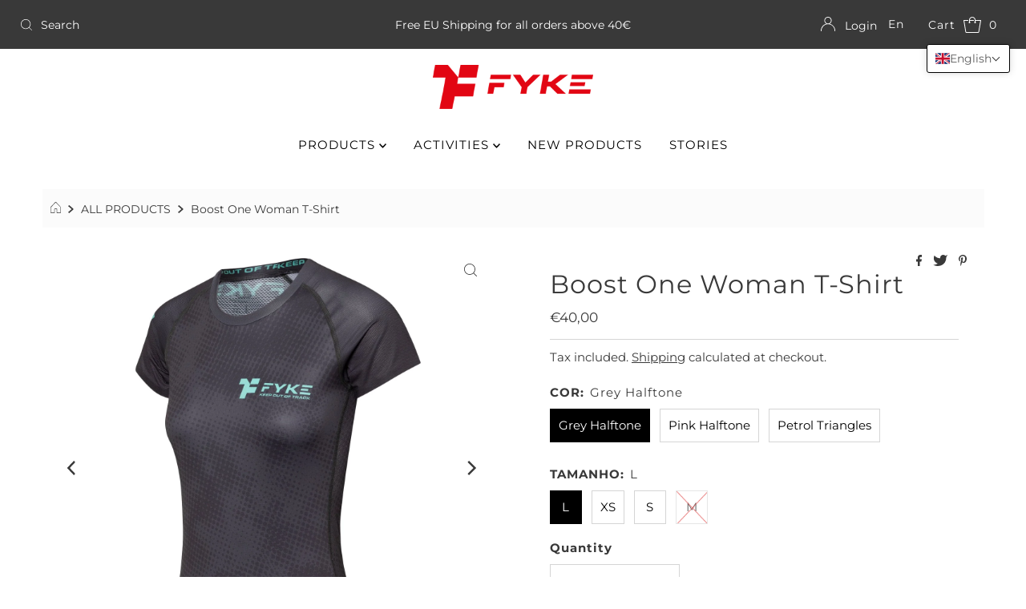

--- FILE ---
content_type: application/x-javascript; charset=utf-8
request_url: https://bundler.nice-team.net/app/shop/status/fykesports.myshopify.com.js?1768431589
body_size: -382
content:
var bundler_settings_updated='1730202423';